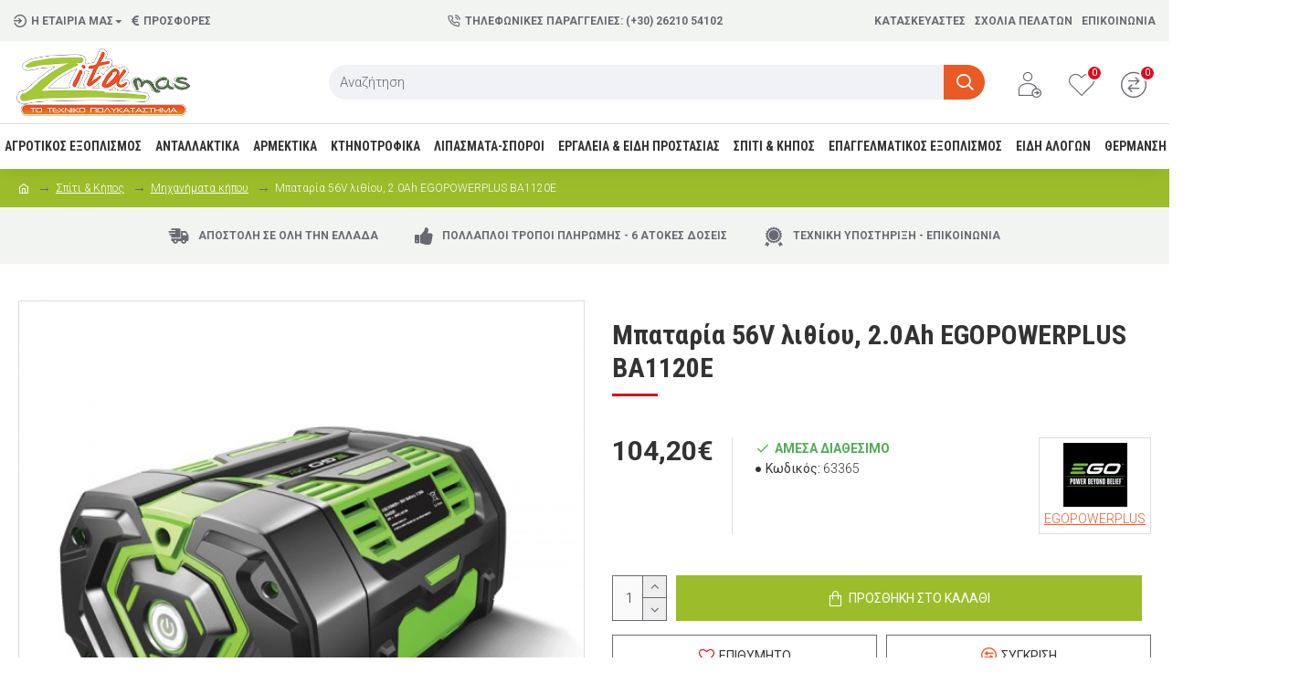

--- FILE ---
content_type: text/css
request_url: https://zitamas.gr/catalog/view/stylesheet/mods.css?v=3.0.44
body_size: 175
content:
.module-filter-36  h3.module-title{
  margin:0px !important;
}

#tracking_form {
	width: 100%;
	padding: 20px 10px 5px 10px;
	color: #000;
	margin-top: 20px;
	margin-bottom: 20px;
}

#tracking_form img {
	padding: 0px 10px;
  width:100px;
}

#tracking_form label {
	color: #000;
	font-weight: 700;
	font-size: 16px;
	padding-left: 10px;
	padding-right: 10px;
}

#tracking_form #input-tracking {
    background: #F1F4F0 none repeat scroll 0 0;
    border: 1px solid #e4e4e4;
    border-radius: 0px;
    /* box-shadow: 0 0 9px #404040; */
    font-size: 13px;
    margin-right: 5px;
    padding-left: 10px;
    width: 50%;
    height: 32px;
}

#tracking_form .submit {
	background: #ea5a25 none repeat scroll 0 0;
	border: 2px solid white;
	border-radius: 3px;
	font-size: 15px;
	font-weight: 700;
	margin-top: -6px;
	padding: 3px 25px;
	height: 35px;
}
